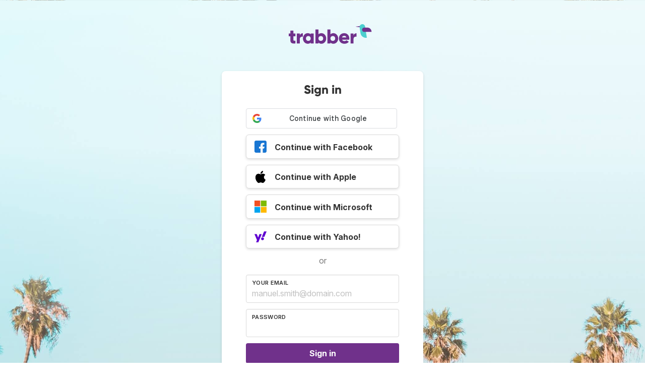

--- FILE ---
content_type: text/html;charset=utf-8
request_url: https://www.trabber.co.za/login
body_size: 3477
content:
<!DOCTYPE html>
<html lang="en">
<head>
    <meta charset="utf-8">
<base href="https://www.trabber.co.za/">
<meta name="viewport" content="width=device-width,initial-scale=1">
<meta name="mobile-web-app-capable" content="yes">
<meta name="apple-mobile-web-app-capable" content="yes">
<meta name="apple-mobile-web-app-status-bar-style" content="black-translucent">
<meta name="apple-mobile-web-app-title" content="Trabber">
<meta name="robots" content="max-image-preview:large"><link rel="apple-touch-icon" sizes="180x180" href="/apple-touch-icon.png">
<link rel="icon" type="image/png" sizes="32x32" href="/favicon-32x32.png">
<link rel="icon" type="image/png" sizes="16x16" href="/favicon-16x16.png">
<link rel="manifest" href="/site.webmanifest">
<link rel="mask-icon" href="/safari-pinned-tab.svg" color="#70318b">
<meta name="msapplication-TileColor" content="#70318b">
<meta name="msapplication-config" content="/browserconfig.xml">
<meta name="theme-color" content="#70318b">
<link rel="preload" as="font" href="https://www.trabber.co.za/fonts/InterVariable.woff2" type="font/woff2" crossorigin="anonymous">
<link rel="preload" as="font" href="https://www.trabber.co.za/fonts/Gilroy-ExtraBold.woff2" type="font/woff2" crossorigin="anonymous">
<meta property="og:image" content="https://www.trabber.co.za/images/logos/social-share.png">
<meta property="og:image:width" content="1200">
<meta property="og:image:height" content="1200">
<script>
!function(){var e=!1;window.onerror=function(n,r,o,t,a){if(!e){var s={href:document.location.href,msg:n,url:r,line:o,col:t};null!=a&&(s.message=a.message,s.name=a.name,s.stack=a.stack);var i=new XMLHttpRequest;i.open("POST","/admin/javascript-report"),i.send(JSON.stringify(s)),e=!0}return!1}}();
</script>
<script>
function footerContact() {
    window.location.href="https://www.trabber.co.za/contact" + "?url=" + encodeURIComponent(window.location.href);
}
var trbq = trbq || [];
trbq.push(['globalInit']);

window.dataLayer = window.dataLayer || [];
function gtag(){dataLayer.push(arguments);}
</script>
<script async src="https://accounts.google.com/gsi/client"></script><title>Trabber - Sign in</title>
    <meta name="description" content="Login to Trabber to manage your alerts, keep your shortlist of flights and review your previous searches.">
    <link rel="canonical" href="https://www.trabber.co.za/login">
<link rel="alternate" hreflang="ca" href="https://www.trabber.cat/login">
<link rel="alternate" hreflang="ca-es" href="https://www.trabber.cat/login">
<link rel="alternate" hreflang="de" href="https://www.trabber.de/login">
<link rel="alternate" hreflang="de-at" href="https://www.trabber.at/login">
<link rel="alternate" hreflang="de-ch" href="https://www.trabber.ch/login">
<link rel="alternate" hreflang="de-de" href="https://www.trabber.de/login">
<link rel="alternate" hreflang="en" href="https://www.trabber.us/login">
<link rel="alternate" hreflang="en-au" href="https://www.trabber.com.au/login">
<link rel="alternate" hreflang="en-ca" href="https://www.trabber.ca/login">
<link rel="alternate" hreflang="en-de" href="https://www.trabber.de/en/login">
<link rel="alternate" hreflang="en-es" href="https://www.trabber.es/en/login">
<link rel="alternate" hreflang="en-gb" href="https://www.trabber.co.uk/login">
<link rel="alternate" hreflang="en-ie" href="https://www.trabber.ie/login">
<link rel="alternate" hreflang="en-in" href="https://www.trabber.in/login">
<link rel="alternate" hreflang="en-nz" href="https://www.trabber.co.nz/login">
<link rel="alternate" hreflang="en-us" href="https://www.trabber.us/login">
<link rel="alternate" hreflang="en-za" href="https://www.trabber.co.za/login">
<link rel="alternate" hreflang="es" href="https://www.trabber.es/login">
<link rel="alternate" hreflang="es-ar" href="https://www.trabber.com.ar/login">
<link rel="alternate" hreflang="es-cl" href="https://www.trabber.cl/login">
<link rel="alternate" hreflang="es-co" href="https://www.trabber.co/login">
<link rel="alternate" hreflang="es-cr" href="https://www.trabber.co.cr/login">
<link rel="alternate" hreflang="es-ec" href="https://www.trabber.ec/login">
<link rel="alternate" hreflang="es-es" href="https://www.trabber.es/login">
<link rel="alternate" hreflang="es-gt" href="https://www.trabber.gt/login">
<link rel="alternate" hreflang="es-mx" href="https://www.trabber.mx/login">
<link rel="alternate" hreflang="es-pa" href="https://www.trabber.com.pa/login">
<link rel="alternate" hreflang="es-pe" href="https://www.trabber.pe/login">
<link rel="alternate" hreflang="es-us" href="https://www.trabber.us/es/login">
<link rel="alternate" hreflang="es-ve" href="https://www.trabber.com.ve/login">
<link rel="alternate" hreflang="fr" href="https://www.trabber.fr/login">
<link rel="alternate" hreflang="fr-ca" href="https://www.trabber.ca/fr/login">
<link rel="alternate" hreflang="fr-ch" href="https://www.trabber.ch/fr/login">
<link rel="alternate" hreflang="fr-fr" href="https://www.trabber.fr/login">
<link rel="alternate" hreflang="it" href="https://www.trabber.it/login">
<link rel="alternate" hreflang="it-ch" href="https://www.trabber.ch/it/login">
<link rel="alternate" hreflang="it-it" href="https://www.trabber.it/login">
<link rel="alternate" hreflang="pt" href="https://www.trabber.com.br/login">
<link rel="alternate" hreflang="pt-br" href="https://www.trabber.com.br/login">
<link rel="alternate" hreflang="pt-pt" href="https://www.trabber.pt/login">

<meta name="twitter:card" content="summary">
    <meta name="twitter:site" content="@Trabber">
    <meta name="twitter:title" content="Trabber - Sign in">
    <meta name="twitter:description" content="Login to Trabber to manage your alerts, keep your shortlist of flights and review your previous searches.">
    <meta name="twitter:image" content="https://www.trabber.co.za/images/logos/tw-share.png">
    <meta name="twitter:image:width" content="1024">
    <meta name="twitter:image:height" content="512">

    <link rel="stylesheet" href="https://www.trabber.co.za/css/style.min.css?7a00516ce281656093e26d6a4fad4ecd.cache.css">

    <script>
gtag('js', new Date());
function rP(i,n){var t,r=i.split("?")[0],e=[],l=-1!==i.indexOf("?")?i.split("?")[1]:"";if(""!==l){var s=l.indexOf("#");-1!==s&&(l=l.substring(0,s));for(var f=(e=l.split("&")).length-1;f>=0;f-=1)t=e[f].split("=")[0],n.indexOf(t)>=0&&e.splice(f,1);e.length&&(r=r+"?"+e.join("&"))}return r}
var ga4ecb = function (en) {

};

var ga4cfg = {

    send_page_view: false
};
var ga4up = {};
gtag('set','page_location',rP(document.location.href,['id','ead','ttclickid']));

ga4up['app'] = 'false';

ga4up['device_cat'] = 'laptop-16';
gtag('set','user_properties',ga4up);

gtag('config', 'G-5LZ58YX17G', ga4cfg);
gtag('event', 'page_view', {
    'event_callback': function() {
        ga4ecb('page_view');
    }
});

gtag('config', 'AW-1062050928');
</script>


<script async src="https://www.trabber.co.za/javascript/z/new-en.js?8605d6234501fe0c8694eb26f282cea9.cache.js"></script>
<script async src="https://www.googletagmanager.com/gtag/js?id=AW-1062050928"></script>
</head>
<body class="auth">

<section class="masthead pt-5 pb-6 px-2">
    <div class="container is-fullwidth">

        <div class="has-text-centered mt-5 mb-6">
            <div class="logo HideInApp">
                <a href="#"><img src="https://www.trabber.co.za/images/logo-trabber.svg" width="165" height="39" alt="Trabber"></a>
            </div>
        </div>

        <div class="box pt-5 pb-5 is-small">

            <h1 class="is-size-4 has-text-centered mb-5">Sign in</h1>

            <div class="mb-3"><div id="g_id_onload"
     data-use_fedcm_for_prompt="true"
     data-client_id="305488027803-cpmlh62ipriuh4n5qjfld6hoacci16j3.apps.googleusercontent.com"
     data-context="signin"
     data-ux_mode="popup"
     data-login_uri="https://www.trabber.co.za/account/gsi-return"
     data-auto_prompt="false">
</div>
<div class="g_id_signin"
     data-type="standard"
     data-shape="rectangular"
     data-theme="outline"
     data-text="continue_with"
     data-size="large"
     data-logo_alignment="left" data-width="300">
</div></div><p class="mb-3"><a href="https://www.trabber.co.za/account/auth-provider-redirect?p=facebook"  class="button is-fullwidth has-shadow social-login"><span><img width="24" height="24" src="images/icons/sign-in-facebook.svg" alt=""></span>Continue with Facebook</a></p><p class="mb-3"><a href="https://www.trabber.co.za/account/auth-provider-redirect?p=apple"  class="button is-fullwidth has-shadow social-login"><span><img width="24" height="24" src="images/icons/sign-in-apple.svg" alt=""></span>Continue with Apple</a></p><p class="mb-3"><a href="https://www.trabber.co.za/account/auth-provider-redirect?p=hotmail"  class="button is-fullwidth has-shadow social-login"><span><img width="24" height="24" src="images/icons/sign-in-hotmail.svg" alt=""></span>Continue with Microsoft</a></p><p class="mb-3"><a href="https://www.trabber.co.za/account/auth-provider-redirect?p=yahoo"  class="button is-fullwidth has-shadow social-login"><span><img width="24" height="24" src="images/icons/sign-in-yahoo.svg" alt=""></span>Continue with Yahoo!</a></p><p class="has-text-centered mb-4 has-text-grey">
                or</p>

            <form class="mb-4" action="login" method="post">

                <div class="fancy-fields">
                    <div class="field">
                        <label class="label" for="email">Your email</label>
                        <div class="control mb-3">
                            <input class="input" type="email" name="email" id="email" placeholder="manuel.smith@domain.com">
                        </div>
                    </div>
                    <div class="field">
                        <label class="label" for="password">Password</label>
                        <div class="control mb-3">
                            <input class="input" type="password" name="password" id="password" placeholder="">
                        </div>
                    </div>
                </div>

                <button type="submit" class="button is-primary is-fullwidth">Sign in</button>
            </form>

            <p class="has-text-centered is-size-7 mb-3 has-text-grey">
                <a href="account/password-reset" class="has-text-grey is-underlined">Forgot your password?</a>
            </p>
            <p class="has-text-centered is-size-7 has-text-grey">
                Don't have an account?&nbsp;<a href="account/signup" class="has-text-grey is-underlined">Sign up</a>
            </p>

        </div>
    </div>
</section>


<footer class="footer HideWhenInProgress">

    <div class="container mb-6 py-6">
        <div class="columns">
<div class="column">
                <h4 class="mb-4">Search</h4>
                <ul>
                    <li><a href="https://www.trabber.co.za/">Flights</a></li>
<li><a href="https://www.trabber.co.za/offers/">Flight offers</a></li>
<li><a href="https://www.trabber.co.za/hotels/">Hotels</a></li>
<li><a href="https://www.trabber.co.za/cars/">Cars</a></li>
</ul>
            </div>
<div class="column">
                <h4 class="mb-4">Know more</h4>
                <ul>
                    <li><a href="https://www.trabber.co.za/show/about">About Trabber</a></li>
                    <li><a href="https://blog.trabber.co.uk/">Blog</a></li>
                    <li><a href="https://play.google.com/store/apps/details?id=com.trabber.android&utm_campaign=web-footer">Android app</a></li>
                    <li><a href="https://apps.apple.com/za/app/trabber-flights-hotels-cars/id1447942035?pt=119548824&mt=8&amp;ct=web-footer">iPhone app</a></li>
</ul>
            </div>
            <div class="column">
                <h4 class="mb-4">Contact</h4>
                <ul>
                    <li><a href="https://www.trabber.co.za/contact" onclick="footerContact(); return false;">Contact</a></li>
</ul>
            </div>
            <div class="column">
                <span class="is-block mb-4"><img src="https://www.trabber.co.za/images/trabber-icon.svg" width="50" height="50" alt=""></span>
                <div class="legal is-size-7 has-text-grey mb-4">
                    <p>&copy; 2005 - 2026</p>
                    <p>Trabber Software S.L.</p>
<p><a href="https://www.trabber.co.za/show/legal">Legal notice</a></p>
</div>

                <div class="social">
                    <a target="_blank" rel="noopener" title="Trabber on Instagram" href="https://www.instagram.com/trabber/"><span class="sprite icon-instagram"></span></a>
                    <a target="_blank" rel="noopener" title="Trabber on Facebook" href="https://www.facebook.com/trabber"><span class="sprite icon-facebook"></span></a>
                    <a target="_blank" rel="noopener" title="follow us on X" href="https://x.com/Trabber"><span class="icon-social icon-x"></span></a>
                    <a target="_blank" rel="noopener" title="YouTube @trabber" href="https://www.youtube.com/@trabber"><span class="icon-social icon-youtube"></span></a>
                </div>

</div>
        </div>

    </div>

</footer>

<noscript>
    <div style="color:#F34737;position:absolute;top:5px;left:5px;">WARNING: Javascript must be enabled in order to use Trabber</div>
</noscript>

</body>
</html>

--- FILE ---
content_type: image/svg+xml
request_url: https://www.trabber.co.za/images/icons/sign-in-yahoo.svg
body_size: 72
content:
<svg xmlns="http://www.w3.org/2000/svg" viewBox="0 0 24 24"><path fill="#5f01d1" d="M0 6.526h4.577l2.666 6.819 2.7-6.82h4.456l-6.71 16.143H3.203l1.837-4.276zm19.588 5.448h-4.991l4.43-10.642H24zm-3.684 1.02a2.773 2.773 0 1 1 0 5.545 2.773 2.773 0 0 1 0-5.546z"/></svg>

--- FILE ---
content_type: image/svg+xml
request_url: https://www.trabber.co.za/images/icons/sign-in-hotmail.svg
body_size: 62
content:
<svg xmlns="http://www.w3.org/2000/svg" viewBox="0 0 24 24"><g fill="none"><path fill="#F25022" d="M0 0h11.368v11.368H0z"/><path fill="#00A4EF" d="M0 12.632h11.368V24H0z"/><path fill="#7FBA00" d="M12.632 0H24v11.368H12.632z"/><path fill="#FFB900" d="M12.632 12.632H24V24H12.632z"/></g></svg>

--- FILE ---
content_type: image/svg+xml
request_url: https://www.trabber.co.za/images/icons/sign-in-facebook.svg
body_size: 106
content:
<svg xmlns="http://www.w3.org/2000/svg" viewBox="0 0 24 24"><g fill="none"><path fill="#1976D2" d="M21 0H3C1.345 0 0 1.345 0 3v18c0 1.654 1.345 3 3 3h18c1.654 0 3-1.346 3-3V3c0-1.655-1.346-3-3-3"/><path fill="#FAFAFA" d="M20.25 12H16.5V9c0-.828.672-.75 1.5-.75h1.5V4.5h-3A4.5 4.5 0 0 0 12 9v3H9v3.75h3V24h4.5v-8.25h2.25z"/></g></svg>

--- FILE ---
content_type: image/svg+xml
request_url: https://www.trabber.co.za/images/icons/sign-in-apple.svg
body_size: 173
content:
<svg xmlns="http://www.w3.org/2000/svg" viewBox="0 0 24 24"><path d="M18.736 23.033c-1.301 1.264-2.738 1.067-4.107.471-1.455-.607-2.786-.646-4.323 0-1.914.826-2.93.586-4.083-.47C-.287 16.331.675 6.123 8.073 5.74c1.793.096 3.05.992 4.106 1.067 1.571-.32 3.075-1.235 4.756-1.115 2.02.164 3.53.961 4.54 2.395-4.156 2.498-3.171 7.974.645 9.511-.763 2.006-1.743 3.987-3.386 5.452zm-6.7-17.365C11.84 2.69 14.254.24 17.03 0c.382 3.435-3.122 6.005-4.996 5.668z"/></svg>